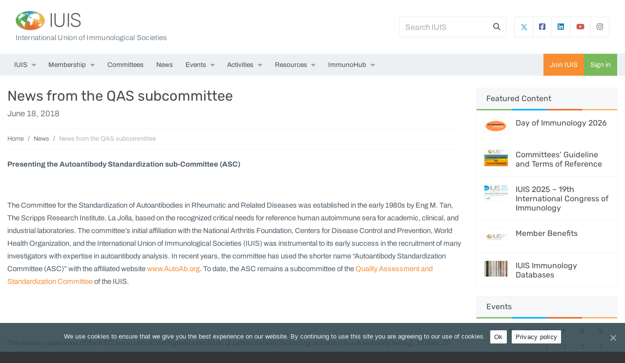

--- FILE ---
content_type: text/html; charset=UTF-8
request_url: https://iuis.org/news/news-from-the-qas-subcommittee/
body_size: 17604
content:

<!doctype html>

<html >

	<head>
		<meta charset="utf-8">
		<meta http-equiv="x-ua-compatible" content="ie=edge">
		<meta name="viewport" content="width=device-width, initial-scale=1, shrink-to-fit=no">
		<title>News from the QAS subcommittee &raquo; IUIS</title>

<meta name="description" content="Presenting the Autoantibody Standardization sub-Committee (ASC) The Committee for the Standardization of Autoantibodies in Rheumatic and Related Diseases was&#8230;" />
<meta property="og:image" content="https://iuis.org/app/uploads/2018/06/chan-min-708eb3f8.jpg" />
<meta property="og:locale" content="en_US" />
<meta property="og:type" content="article" />
<meta property="og:title" content="News from the QAS subcommittee &raquo; IUIS" />
<meta property="og:description" content="Presenting the Autoantibody Standardization sub-Committee (ASC) The Committee for the Standardization of Autoantibodies in Rheumatic and Related Diseases was established in the early 1980s by Eng M." />
<meta property="og:url" content="https://iuis.org/news/news-from-the-qas-subcommittee/" />
<meta property="og:site_name" content="IUIS" />
<meta property="og:updated_time" content="2019-09-06" />
<meta property="article:published_time" content="2018-06-18" />
<meta property="article:modified_time" content="2019-09-06" />
<meta name="twitter:card" content="summary_large_image" />
<meta name="twitter:title" content="News from the QAS subcommittee &raquo; IUIS" />
<meta name="twitter:description" content="Presenting the Autoantibody Standardization sub-Committee (ASC) The Committee for the Standardization of Autoantibodies in Rheumatic and Related Diseases was established in the early 1980s by Eng M." />
<meta name="twitter:image" content="https://iuis.org/app/uploads/2018/06/chan-min-708eb3f8.jpg" />
<link rel="canonical" href="https://iuis.org/news/news-from-the-qas-subcommittee/" />
<script type="application/ld+json">{"@context":"https://schema.org","@type":"BreadcrumbList","itemListElement":[{"@type":"ListItem","position":1,"item":{"@id":"https://iuis.org/","name":"IUIS"}},{"@type":"ListItem","position":2,"item":{"@id":"https://iuis.org/news/category/uncategorized/","name":"Uncategorized"}},{"@type":"ListItem","position":3,"item":{"@id":"https://iuis.org/news/news-from-the-qas-subcommittee/","name":"News from the QAS subcommittee"}}]}</script>

<link rel='dns-prefetch' href='//s.w.org' />
		<!-- This site uses the Google Analytics by MonsterInsights plugin v9.2.4 - Using Analytics tracking - https://www.monsterinsights.com/ -->
							<script src="//www.googletagmanager.com/gtag/js?id=G-G730QMBB1X"  data-cfasync="false" data-wpfc-render="false" type="text/javascript" async></script>
			<script data-cfasync="false" data-wpfc-render="false" type="text/javascript">
				var mi_version = '9.2.4';
				var mi_track_user = true;
				var mi_no_track_reason = '';
								var MonsterInsightsDefaultLocations = {"page_location":"https:\/\/iuis.org\/news\/news-from-the-qas-subcommittee\/"};
				if ( typeof MonsterInsightsPrivacyGuardFilter === 'function' ) {
					var MonsterInsightsLocations = (typeof MonsterInsightsExcludeQuery === 'object') ? MonsterInsightsPrivacyGuardFilter( MonsterInsightsExcludeQuery ) : MonsterInsightsPrivacyGuardFilter( MonsterInsightsDefaultLocations );
				} else {
					var MonsterInsightsLocations = (typeof MonsterInsightsExcludeQuery === 'object') ? MonsterInsightsExcludeQuery : MonsterInsightsDefaultLocations;
				}

								var disableStrs = [
										'ga-disable-G-G730QMBB1X',
									];

				/* Function to detect opted out users */
				function __gtagTrackerIsOptedOut() {
					for (var index = 0; index < disableStrs.length; index++) {
						if (document.cookie.indexOf(disableStrs[index] + '=true') > -1) {
							return true;
						}
					}

					return false;
				}

				/* Disable tracking if the opt-out cookie exists. */
				if (__gtagTrackerIsOptedOut()) {
					for (var index = 0; index < disableStrs.length; index++) {
						window[disableStrs[index]] = true;
					}
				}

				/* Opt-out function */
				function __gtagTrackerOptout() {
					for (var index = 0; index < disableStrs.length; index++) {
						document.cookie = disableStrs[index] + '=true; expires=Thu, 31 Dec 2099 23:59:59 UTC; path=/';
						window[disableStrs[index]] = true;
					}
				}

				if ('undefined' === typeof gaOptout) {
					function gaOptout() {
						__gtagTrackerOptout();
					}
				}
								window.dataLayer = window.dataLayer || [];

				window.MonsterInsightsDualTracker = {
					helpers: {},
					trackers: {},
				};
				if (mi_track_user) {
					function __gtagDataLayer() {
						dataLayer.push(arguments);
					}

					function __gtagTracker(type, name, parameters) {
						if (!parameters) {
							parameters = {};
						}

						if (parameters.send_to) {
							__gtagDataLayer.apply(null, arguments);
							return;
						}

						if (type === 'event') {
														parameters.send_to = monsterinsights_frontend.v4_id;
							var hookName = name;
							if (typeof parameters['event_category'] !== 'undefined') {
								hookName = parameters['event_category'] + ':' + name;
							}

							if (typeof MonsterInsightsDualTracker.trackers[hookName] !== 'undefined') {
								MonsterInsightsDualTracker.trackers[hookName](parameters);
							} else {
								__gtagDataLayer('event', name, parameters);
							}
							
						} else {
							__gtagDataLayer.apply(null, arguments);
						}
					}

					__gtagTracker('js', new Date());
					__gtagTracker('set', {
						'developer_id.dZGIzZG': true,
											});
					if ( MonsterInsightsLocations.page_location ) {
						__gtagTracker('set', MonsterInsightsLocations);
					}
										__gtagTracker('config', 'G-G730QMBB1X', {"forceSSL":"true","anonymize_ip":"true","link_attribution":"true"} );
															window.gtag = __gtagTracker;										(function () {
						/* https://developers.google.com/analytics/devguides/collection/analyticsjs/ */
						/* ga and __gaTracker compatibility shim. */
						var noopfn = function () {
							return null;
						};
						var newtracker = function () {
							return new Tracker();
						};
						var Tracker = function () {
							return null;
						};
						var p = Tracker.prototype;
						p.get = noopfn;
						p.set = noopfn;
						p.send = function () {
							var args = Array.prototype.slice.call(arguments);
							args.unshift('send');
							__gaTracker.apply(null, args);
						};
						var __gaTracker = function () {
							var len = arguments.length;
							if (len === 0) {
								return;
							}
							var f = arguments[len - 1];
							if (typeof f !== 'object' || f === null || typeof f.hitCallback !== 'function') {
								if ('send' === arguments[0]) {
									var hitConverted, hitObject = false, action;
									if ('event' === arguments[1]) {
										if ('undefined' !== typeof arguments[3]) {
											hitObject = {
												'eventAction': arguments[3],
												'eventCategory': arguments[2],
												'eventLabel': arguments[4],
												'value': arguments[5] ? arguments[5] : 1,
											}
										}
									}
									if ('pageview' === arguments[1]) {
										if ('undefined' !== typeof arguments[2]) {
											hitObject = {
												'eventAction': 'page_view',
												'page_path': arguments[2],
											}
										}
									}
									if (typeof arguments[2] === 'object') {
										hitObject = arguments[2];
									}
									if (typeof arguments[5] === 'object') {
										Object.assign(hitObject, arguments[5]);
									}
									if ('undefined' !== typeof arguments[1].hitType) {
										hitObject = arguments[1];
										if ('pageview' === hitObject.hitType) {
											hitObject.eventAction = 'page_view';
										}
									}
									if (hitObject) {
										action = 'timing' === arguments[1].hitType ? 'timing_complete' : hitObject.eventAction;
										hitConverted = mapArgs(hitObject);
										__gtagTracker('event', action, hitConverted);
									}
								}
								return;
							}

							function mapArgs(args) {
								var arg, hit = {};
								var gaMap = {
									'eventCategory': 'event_category',
									'eventAction': 'event_action',
									'eventLabel': 'event_label',
									'eventValue': 'event_value',
									'nonInteraction': 'non_interaction',
									'timingCategory': 'event_category',
									'timingVar': 'name',
									'timingValue': 'value',
									'timingLabel': 'event_label',
									'page': 'page_path',
									'location': 'page_location',
									'title': 'page_title',
									'referrer' : 'page_referrer',
								};
								for (arg in args) {
																		if (!(!args.hasOwnProperty(arg) || !gaMap.hasOwnProperty(arg))) {
										hit[gaMap[arg]] = args[arg];
									} else {
										hit[arg] = args[arg];
									}
								}
								return hit;
							}

							try {
								f.hitCallback();
							} catch (ex) {
							}
						};
						__gaTracker.create = newtracker;
						__gaTracker.getByName = newtracker;
						__gaTracker.getAll = function () {
							return [];
						};
						__gaTracker.remove = noopfn;
						__gaTracker.loaded = true;
						window['__gaTracker'] = __gaTracker;
					})();
									} else {
										console.log("");
					(function () {
						function __gtagTracker() {
							return null;
						}

						window['__gtagTracker'] = __gtagTracker;
						window['gtag'] = __gtagTracker;
					})();
									}
			</script>
				<!-- / Google Analytics by MonsterInsights -->
		<link rel='stylesheet' id='eo-leaflet.js-css'  href='https://iuis.org/app/plugins/event-organiser/lib/leaflet/leaflet.min.css?ver=1.4.0' type='text/css' media='all' />
<style id='eo-leaflet.js-inline-css' type='text/css'>
.leaflet-popup-close-button{box-shadow:none!important;}
</style>
<link rel='stylesheet' id='eo_front-css'  href='https://iuis.org/app/plugins/event-organiser/css/eventorganiser-front-end.min.css?ver=3.12.0' type='text/css' media='all' />
<link rel='stylesheet' id='eo_calendar-style-css'  href='https://iuis.org/app/plugins/event-organiser/css/fullcalendar.min.css?ver=3.12.0' type='text/css' media='all' />
<link rel='stylesheet' id='wp-block-library-css'  href='https://iuis.org/wp/wp-includes/css/dist/block-library/style.min.css?ver=5.9.3' type='text/css' media='all' />
<style id='wp-block-library-theme-inline-css' type='text/css'>
.wp-block-audio figcaption{color:#555;font-size:13px;text-align:center}.is-dark-theme .wp-block-audio figcaption{color:hsla(0,0%,100%,.65)}.wp-block-code>code{font-family:Menlo,Consolas,monaco,monospace;color:#1e1e1e;padding:.8em 1em;border:1px solid #ddd;border-radius:4px}.wp-block-embed figcaption{color:#555;font-size:13px;text-align:center}.is-dark-theme .wp-block-embed figcaption{color:hsla(0,0%,100%,.65)}.blocks-gallery-caption{color:#555;font-size:13px;text-align:center}.is-dark-theme .blocks-gallery-caption{color:hsla(0,0%,100%,.65)}.wp-block-image figcaption{color:#555;font-size:13px;text-align:center}.is-dark-theme .wp-block-image figcaption{color:hsla(0,0%,100%,.65)}.wp-block-pullquote{border-top:4px solid;border-bottom:4px solid;margin-bottom:1.75em;color:currentColor}.wp-block-pullquote__citation,.wp-block-pullquote cite,.wp-block-pullquote footer{color:currentColor;text-transform:uppercase;font-size:.8125em;font-style:normal}.wp-block-quote{border-left:.25em solid;margin:0 0 1.75em;padding-left:1em}.wp-block-quote cite,.wp-block-quote footer{color:currentColor;font-size:.8125em;position:relative;font-style:normal}.wp-block-quote.has-text-align-right{border-left:none;border-right:.25em solid;padding-left:0;padding-right:1em}.wp-block-quote.has-text-align-center{border:none;padding-left:0}.wp-block-quote.is-large,.wp-block-quote.is-style-large,.wp-block-quote.is-style-plain{border:none}.wp-block-search .wp-block-search__label{font-weight:700}.wp-block-group:where(.has-background){padding:1.25em 2.375em}.wp-block-separator{border:none;border-bottom:2px solid;margin-left:auto;margin-right:auto;opacity:.4}.wp-block-separator:not(.is-style-wide):not(.is-style-dots){width:100px}.wp-block-separator.has-background:not(.is-style-dots){border-bottom:none;height:1px}.wp-block-separator.has-background:not(.is-style-wide):not(.is-style-dots){height:2px}.wp-block-table thead{border-bottom:3px solid}.wp-block-table tfoot{border-top:3px solid}.wp-block-table td,.wp-block-table th{padding:.5em;border:1px solid;word-break:normal}.wp-block-table figcaption{color:#555;font-size:13px;text-align:center}.is-dark-theme .wp-block-table figcaption{color:hsla(0,0%,100%,.65)}.wp-block-video figcaption{color:#555;font-size:13px;text-align:center}.is-dark-theme .wp-block-video figcaption{color:hsla(0,0%,100%,.65)}.wp-block-template-part.has-background{padding:1.25em 2.375em;margin-top:0;margin-bottom:0}
</style>
<style id='global-styles-inline-css' type='text/css'>
body{--wp--preset--color--black: #000000;--wp--preset--color--cyan-bluish-gray: #abb8c3;--wp--preset--color--white: #ffffff;--wp--preset--color--pale-pink: #f78da7;--wp--preset--color--vivid-red: #cf2e2e;--wp--preset--color--luminous-vivid-orange: #ff6900;--wp--preset--color--luminous-vivid-amber: #fcb900;--wp--preset--color--light-green-cyan: #7bdcb5;--wp--preset--color--vivid-green-cyan: #00d084;--wp--preset--color--pale-cyan-blue: #8ed1fc;--wp--preset--color--vivid-cyan-blue: #0693e3;--wp--preset--color--vivid-purple: #9b51e0;--wp--preset--color--brand-one: #f78e32;--wp--preset--color--brand-two: #78b95b;--wp--preset--color--brand-three: #03a4e9;--wp--preset--color--brand-four: #ed6825;--wp--preset--color--brand-five: #fbba00;--wp--preset--color--green: #68b678;--wp--preset--color--red: #e2574d;--wp--preset--color--dark: #1a1a1a;--wp--preset--color--meta: #71777e;--wp--preset--color--light: #fafafa;--wp--preset--gradient--vivid-cyan-blue-to-vivid-purple: linear-gradient(135deg,rgba(6,147,227,1) 0%,rgb(155,81,224) 100%);--wp--preset--gradient--light-green-cyan-to-vivid-green-cyan: linear-gradient(135deg,rgb(122,220,180) 0%,rgb(0,208,130) 100%);--wp--preset--gradient--luminous-vivid-amber-to-luminous-vivid-orange: linear-gradient(135deg,rgba(252,185,0,1) 0%,rgba(255,105,0,1) 100%);--wp--preset--gradient--luminous-vivid-orange-to-vivid-red: linear-gradient(135deg,rgba(255,105,0,1) 0%,rgb(207,46,46) 100%);--wp--preset--gradient--very-light-gray-to-cyan-bluish-gray: linear-gradient(135deg,rgb(238,238,238) 0%,rgb(169,184,195) 100%);--wp--preset--gradient--cool-to-warm-spectrum: linear-gradient(135deg,rgb(74,234,220) 0%,rgb(151,120,209) 20%,rgb(207,42,186) 40%,rgb(238,44,130) 60%,rgb(251,105,98) 80%,rgb(254,248,76) 100%);--wp--preset--gradient--blush-light-purple: linear-gradient(135deg,rgb(255,206,236) 0%,rgb(152,150,240) 100%);--wp--preset--gradient--blush-bordeaux: linear-gradient(135deg,rgb(254,205,165) 0%,rgb(254,45,45) 50%,rgb(107,0,62) 100%);--wp--preset--gradient--luminous-dusk: linear-gradient(135deg,rgb(255,203,112) 0%,rgb(199,81,192) 50%,rgb(65,88,208) 100%);--wp--preset--gradient--pale-ocean: linear-gradient(135deg,rgb(255,245,203) 0%,rgb(182,227,212) 50%,rgb(51,167,181) 100%);--wp--preset--gradient--electric-grass: linear-gradient(135deg,rgb(202,248,128) 0%,rgb(113,206,126) 100%);--wp--preset--gradient--midnight: linear-gradient(135deg,rgb(2,3,129) 0%,rgb(40,116,252) 100%);--wp--preset--duotone--dark-grayscale: url('#wp-duotone-dark-grayscale');--wp--preset--duotone--grayscale: url('#wp-duotone-grayscale');--wp--preset--duotone--purple-yellow: url('#wp-duotone-purple-yellow');--wp--preset--duotone--blue-red: url('#wp-duotone-blue-red');--wp--preset--duotone--midnight: url('#wp-duotone-midnight');--wp--preset--duotone--magenta-yellow: url('#wp-duotone-magenta-yellow');--wp--preset--duotone--purple-green: url('#wp-duotone-purple-green');--wp--preset--duotone--blue-orange: url('#wp-duotone-blue-orange');--wp--preset--font-size--small: 12px;--wp--preset--font-size--medium: 20px;--wp--preset--font-size--large: 21px;--wp--preset--font-size--x-large: 42px;--wp--preset--font-size--normal: 16px;}.has-black-color{color: var(--wp--preset--color--black) !important;}.has-cyan-bluish-gray-color{color: var(--wp--preset--color--cyan-bluish-gray) !important;}.has-white-color{color: var(--wp--preset--color--white) !important;}.has-pale-pink-color{color: var(--wp--preset--color--pale-pink) !important;}.has-vivid-red-color{color: var(--wp--preset--color--vivid-red) !important;}.has-luminous-vivid-orange-color{color: var(--wp--preset--color--luminous-vivid-orange) !important;}.has-luminous-vivid-amber-color{color: var(--wp--preset--color--luminous-vivid-amber) !important;}.has-light-green-cyan-color{color: var(--wp--preset--color--light-green-cyan) !important;}.has-vivid-green-cyan-color{color: var(--wp--preset--color--vivid-green-cyan) !important;}.has-pale-cyan-blue-color{color: var(--wp--preset--color--pale-cyan-blue) !important;}.has-vivid-cyan-blue-color{color: var(--wp--preset--color--vivid-cyan-blue) !important;}.has-vivid-purple-color{color: var(--wp--preset--color--vivid-purple) !important;}.has-black-background-color{background-color: var(--wp--preset--color--black) !important;}.has-cyan-bluish-gray-background-color{background-color: var(--wp--preset--color--cyan-bluish-gray) !important;}.has-white-background-color{background-color: var(--wp--preset--color--white) !important;}.has-pale-pink-background-color{background-color: var(--wp--preset--color--pale-pink) !important;}.has-vivid-red-background-color{background-color: var(--wp--preset--color--vivid-red) !important;}.has-luminous-vivid-orange-background-color{background-color: var(--wp--preset--color--luminous-vivid-orange) !important;}.has-luminous-vivid-amber-background-color{background-color: var(--wp--preset--color--luminous-vivid-amber) !important;}.has-light-green-cyan-background-color{background-color: var(--wp--preset--color--light-green-cyan) !important;}.has-vivid-green-cyan-background-color{background-color: var(--wp--preset--color--vivid-green-cyan) !important;}.has-pale-cyan-blue-background-color{background-color: var(--wp--preset--color--pale-cyan-blue) !important;}.has-vivid-cyan-blue-background-color{background-color: var(--wp--preset--color--vivid-cyan-blue) !important;}.has-vivid-purple-background-color{background-color: var(--wp--preset--color--vivid-purple) !important;}.has-black-border-color{border-color: var(--wp--preset--color--black) !important;}.has-cyan-bluish-gray-border-color{border-color: var(--wp--preset--color--cyan-bluish-gray) !important;}.has-white-border-color{border-color: var(--wp--preset--color--white) !important;}.has-pale-pink-border-color{border-color: var(--wp--preset--color--pale-pink) !important;}.has-vivid-red-border-color{border-color: var(--wp--preset--color--vivid-red) !important;}.has-luminous-vivid-orange-border-color{border-color: var(--wp--preset--color--luminous-vivid-orange) !important;}.has-luminous-vivid-amber-border-color{border-color: var(--wp--preset--color--luminous-vivid-amber) !important;}.has-light-green-cyan-border-color{border-color: var(--wp--preset--color--light-green-cyan) !important;}.has-vivid-green-cyan-border-color{border-color: var(--wp--preset--color--vivid-green-cyan) !important;}.has-pale-cyan-blue-border-color{border-color: var(--wp--preset--color--pale-cyan-blue) !important;}.has-vivid-cyan-blue-border-color{border-color: var(--wp--preset--color--vivid-cyan-blue) !important;}.has-vivid-purple-border-color{border-color: var(--wp--preset--color--vivid-purple) !important;}.has-vivid-cyan-blue-to-vivid-purple-gradient-background{background: var(--wp--preset--gradient--vivid-cyan-blue-to-vivid-purple) !important;}.has-light-green-cyan-to-vivid-green-cyan-gradient-background{background: var(--wp--preset--gradient--light-green-cyan-to-vivid-green-cyan) !important;}.has-luminous-vivid-amber-to-luminous-vivid-orange-gradient-background{background: var(--wp--preset--gradient--luminous-vivid-amber-to-luminous-vivid-orange) !important;}.has-luminous-vivid-orange-to-vivid-red-gradient-background{background: var(--wp--preset--gradient--luminous-vivid-orange-to-vivid-red) !important;}.has-very-light-gray-to-cyan-bluish-gray-gradient-background{background: var(--wp--preset--gradient--very-light-gray-to-cyan-bluish-gray) !important;}.has-cool-to-warm-spectrum-gradient-background{background: var(--wp--preset--gradient--cool-to-warm-spectrum) !important;}.has-blush-light-purple-gradient-background{background: var(--wp--preset--gradient--blush-light-purple) !important;}.has-blush-bordeaux-gradient-background{background: var(--wp--preset--gradient--blush-bordeaux) !important;}.has-luminous-dusk-gradient-background{background: var(--wp--preset--gradient--luminous-dusk) !important;}.has-pale-ocean-gradient-background{background: var(--wp--preset--gradient--pale-ocean) !important;}.has-electric-grass-gradient-background{background: var(--wp--preset--gradient--electric-grass) !important;}.has-midnight-gradient-background{background: var(--wp--preset--gradient--midnight) !important;}.has-small-font-size{font-size: var(--wp--preset--font-size--small) !important;}.has-medium-font-size{font-size: var(--wp--preset--font-size--medium) !important;}.has-large-font-size{font-size: var(--wp--preset--font-size--large) !important;}.has-x-large-font-size{font-size: var(--wp--preset--font-size--x-large) !important;}
</style>
<link rel='stylesheet' id='iuis-core-css-css'  href='https://iuis.org/app/mu-plugins/iuis-core/resources/assets/dist/styles/plugin-e0fb4527a4.css?ver=5.9.3' type='text/css' media='all' />
<link rel='stylesheet' id='cookie-notice-front-css'  href='https://iuis.org/app/plugins/cookie-notice/css/front.min.css?ver=5.9.3' type='text/css' media='all' />
<link rel='stylesheet' id='wp-plugin-core-frontend-css-css'  href='https://iuis.org/app/mu-plugins/wp-plugin-core/assets/dist/styles/frontend-e0827a0bb3.css?ver=5.9.3' type='text/css' media='all' />
<link rel='stylesheet' id='fresh-theme-css-css'  href='https://iuis.org/app/themes/iuis-theme/assets/dist/styles/theme-b8941aeb7f.css' type='text/css' media='all' />
<script type='text/javascript' src='https://iuis.org/app/plugins/google-analytics-for-wordpress/assets/js/frontend-gtag.min.js?ver=9.2.4' id='monsterinsights-frontend-script-js'></script>
<script data-cfasync="false" data-wpfc-render="false" type="text/javascript" id='monsterinsights-frontend-script-js-extra'>/* <![CDATA[ */
var monsterinsights_frontend = {"js_events_tracking":"true","download_extensions":"doc,pdf,ppt,zip,xls,docx,pptx,xlsx","inbound_paths":"[{\"path\":\"\\\/go\\\/\",\"label\":\"affiliate\"},{\"path\":\"\\\/recommend\\\/\",\"label\":\"affiliate\"}]","home_url":"https:\/\/iuis.org","hash_tracking":"false","v4_id":"G-G730QMBB1X"};/* ]]> */
</script>
<script type='text/javascript' src='https://iuis.org/wp/wp-includes/js/jquery/jquery.min.js?ver=3.6.0' id='jquery-core-js'></script>
<script type='text/javascript' src='https://iuis.org/wp/wp-includes/js/jquery/jquery-migrate.min.js?ver=3.3.2' id='jquery-migrate-js'></script>
<script type='text/javascript' id='iuis-core-js-js-extra'>
/* <![CDATA[ */
var IUISCoreSettings = {"root":"https:\/\/iuis.org\/wp-json\/","nonce":"172ab76d00"};
/* ]]> */
</script>
<script type='text/javascript' src='https://iuis.org/app/mu-plugins/iuis-core/resources/assets/dist/scripts/plugin-4e25b65777.js?ver=5.9.3' id='iuis-core-js-js'></script>
<script type='text/javascript' src='https://iuis.org/app/mu-plugins/wp-plugin-core/assets/dist/scripts/frontend-837121b341.js?ver=5.9.3' id='wp-plugin-core-frontend-js-js'></script>
<script type='text/javascript' id='wp-plugin-core-frontend-js-js-after'>
if (typeof(window.WpPluginCoreHelper) !== 'undefined') {console.error('wp-plugin-core: The plugin\'s helper script could not be initialised because the WpPluginCoreHelper variable is already defined.');} else {window.WpPluginCoreHelper = new WpPluginCore.plugin({name: 'wp-plugin-core',rest_url: 'https://iuis.org/wp-json/',rest_nonce: '172ab76d00',});}
if (typeof(window.IUISCore) !== 'undefined') {console.error('wp-plugin-core: The plugin\'s helper script could not be initialised because the IUISCore variable is already defined.');} else {window.IUISCore = new WpPluginCore.plugin({name: 'iuis-core',rest_url: 'https://iuis.org/wp-json/iuis-core/v1/',rest_nonce: '172ab76d00',});}
</script>
<link rel="https://api.w.org/" href="https://iuis.org/wp-json/" /><link rel="alternate" type="application/json" href="https://iuis.org/wp-json/wp/v2/posts/1169" /><link rel="alternate" type="application/json+oembed" href="https://iuis.org/wp-json/oembed/1.0/embed?url=https%3A%2F%2Fiuis.org%2Fnews%2Fnews-from-the-qas-subcommittee%2F" />
<link rel="alternate" type="text/xml+oembed" href="https://iuis.org/wp-json/oembed/1.0/embed?url=https%3A%2F%2Fiuis.org%2Fnews%2Fnews-from-the-qas-subcommittee%2F&#038;format=xml" />
<script type="text/javascript">var ajax_login = {"ajaxurl":"https:\/\/iuis.org\/wp\/wp-admin\/admin-ajax.php","is_ssl":1,"force_ssl_admin":1,"redirect_to":"\/news\/news-from-the-qas-subcommittee\/","i18n_username_required":"Please enter your email or username","i18n_password_required":"Please enter your password"};</script><link rel="icon" href="https://wp-iuis.s3.eu-west-1.amazonaws.com/app/uploads/2019/09/06125023/cropped-icon-150x150.png" sizes="32x32" />
<link rel="icon" href="https://wp-iuis.s3.eu-west-1.amazonaws.com/app/uploads/2019/09/06125023/cropped-icon-300x300.png" sizes="192x192" />
<link rel="apple-touch-icon" href="https://wp-iuis.s3.eu-west-1.amazonaws.com/app/uploads/2019/09/06125023/cropped-icon-300x300.png" />
<meta name="msapplication-TileImage" content="https://wp-iuis.s3.eu-west-1.amazonaws.com/app/uploads/2019/09/06125023/cropped-icon-300x300.png" />
<script>function setREVStartSize(e){
			//window.requestAnimationFrame(function() {
				window.RSIW = window.RSIW===undefined ? window.innerWidth : window.RSIW;
				window.RSIH = window.RSIH===undefined ? window.innerHeight : window.RSIH;
				try {
					var pw = document.getElementById(e.c).parentNode.offsetWidth,
						newh;
					pw = pw===0 || isNaN(pw) || (e.l=="fullwidth" || e.layout=="fullwidth") ? window.RSIW : pw;
					e.tabw = e.tabw===undefined ? 0 : parseInt(e.tabw);
					e.thumbw = e.thumbw===undefined ? 0 : parseInt(e.thumbw);
					e.tabh = e.tabh===undefined ? 0 : parseInt(e.tabh);
					e.thumbh = e.thumbh===undefined ? 0 : parseInt(e.thumbh);
					e.tabhide = e.tabhide===undefined ? 0 : parseInt(e.tabhide);
					e.thumbhide = e.thumbhide===undefined ? 0 : parseInt(e.thumbhide);
					e.mh = e.mh===undefined || e.mh=="" || e.mh==="auto" ? 0 : parseInt(e.mh,0);
					if(e.layout==="fullscreen" || e.l==="fullscreen")
						newh = Math.max(e.mh,window.RSIH);
					else{
						e.gw = Array.isArray(e.gw) ? e.gw : [e.gw];
						for (var i in e.rl) if (e.gw[i]===undefined || e.gw[i]===0) e.gw[i] = e.gw[i-1];
						e.gh = e.el===undefined || e.el==="" || (Array.isArray(e.el) && e.el.length==0)? e.gh : e.el;
						e.gh = Array.isArray(e.gh) ? e.gh : [e.gh];
						for (var i in e.rl) if (e.gh[i]===undefined || e.gh[i]===0) e.gh[i] = e.gh[i-1];
											
						var nl = new Array(e.rl.length),
							ix = 0,
							sl;
						e.tabw = e.tabhide>=pw ? 0 : e.tabw;
						e.thumbw = e.thumbhide>=pw ? 0 : e.thumbw;
						e.tabh = e.tabhide>=pw ? 0 : e.tabh;
						e.thumbh = e.thumbhide>=pw ? 0 : e.thumbh;
						for (var i in e.rl) nl[i] = e.rl[i]<window.RSIW ? 0 : e.rl[i];
						sl = nl[0];
						for (var i in nl) if (sl>nl[i] && nl[i]>0) { sl = nl[i]; ix=i;}
						var m = pw>(e.gw[ix]+e.tabw+e.thumbw) ? 1 : (pw-(e.tabw+e.thumbw)) / (e.gw[ix]);
						newh =  (e.gh[ix] * m) + (e.tabh + e.thumbh);
					}
					var el = document.getElementById(e.c);
					if (el!==null && el) el.style.height = newh+"px";
					el = document.getElementById(e.c+"_wrapper");
					if (el!==null && el) {
						el.style.height = newh+"px";
						el.style.display = "block";
					}
				} catch(e){
					console.log("Failure at Presize of Slider:" + e)
				}
			//});
		  };</script>
<style>#wp-link-wrap { height: 240px !important; } #wp-link-wrap #wplink-link-existing-content, #wp-link-wrap .link-search-wrapper, #wp-link-wrap #search-results, #wp-link-wrap #most-recent-results, #wp-link-wrap #search-panel { display: none !important; }</style>	</head>		  

	<body class="post-template-default single single-post postid-1169 single-format-standard wp-embed-responsive no-js cookies-not-set sidebar-primary">

		<script type="text/javascript">document.body.className = document.body.className.replace('no-js','js');</script>

		
		<div class="bg-white">

			
<header>

    <!-- BANNER -->
    <nav class="navbar navbar-light" id="fresh-banner">
        <div class="container p-0 px-lg-3">

            
            <!-- HEADING -->
            <span class="mr-auto fresh-banner-logo-text">
                <div class="d-flex align-items-center">
                    <!-- LOGO -->
                    <a class="navbar-brand fresh-banner-logo" href="https://iuis.org/">
                        <img class="fresh-banner-logo-img" src="https://iuis.org/app/themes/iuis-theme/assets/dist/img/logo/header-b79da4177b.png" alt="IUIS">
                    </a>
                    <h1><a href="https://iuis.org/">IUIS</a></h1>
                </div>
                <div class="fresh-banner-logo-desc d-none d-lg-block pt-1">International Union of Immunological Societies</div>            </span>
            

            <div id="fresh-banner-search-form-container">
                
<form role="search" method="get" class="fresh-search-form" action="https://iuis.org/" id="fresh_search_c95f5c3579">

    <input autocomplete="off" placeholder="Search IUIS" class="form-control mr-sm-2" type="text" value="" name="s" id="s" />
    
    <input class="d-none searchsubmit" type="submit" value="Search" />

    <i class="fas fa-search trigger-fresh-search-form"></i>

</form>
            </div>

                            <div id="fresh-banner-social-container" class="ml-3 d-none d-md-block">
                    <div class="btn-group">
                                                    <a target="_blank" href="https://twitter.com/iuis_online/" class="btn btn-link fresh-btn-twitter">
                                <svg style="margin-top:-2px; margin-right:-2px;" width="15px" height="15px" xmlns="http://www.w3.org/2000/svg" viewBox="0 0 512 512"><!--!Font Awesome Free 6.5.1 by @fontawesome - https://fontawesome.com License - https://fontawesome.com/license/free Copyright 2024 Fonticons, Inc.--><path fill="#47b1df" d="M389.2 48h70.6L305.6 224.2 487 464H345L233.7 318.6 106.5 464H35.8L200.7 275.5 26.8 48H172.4L272.9 180.9 389.2 48zM364.4 421.8h39.1L151.1 88h-42L364.4 421.8z"/></svg>
                            </a>
                                                                            <a target="_blank" href="https://www.facebook.com/IUISorg/" class="btn btn-link fresh-btn-facebook"><i class="icon fab fa-facebook-square"></i></a>
                                                                            <a target="_blank" href="https://gh.linkedin.com/company/iuis/" class="btn btn-link fresh-btn-linkedin"><i class="icon fab fa-linkedin"></i></a>
                                                                            <a target="_blank" href="https://www.youtube.com/channel/UCnwnazQjXPrPU6Bl2F6mECQ/" class="btn btn-link fresh-btn-youtube"><i class="icon fab fa-youtube"></i></a>
                                                                            <a target="_blank" href="https://www.instagram.com/iuis_online/" class="btn btn-link fresh-btn-instagram"><i class="icon fa-brands fa-instagram"></i></a>
                                            </div>
                </div>
            
        </div>
    </nav>

    <!-- NAVBAR -->
    <nav class="navbar navbar-expand-xl p-0" id="fresh-navbar" role="navigation">
        <div class="container p-0 px-lg-3">

            <!-- NAV MOBILE TOGGLE -->
            <button class="navbar-toggler collapsed" type="button" data-toggle="collapse" data-target=".navbar-collapse" aria-controls="fresh-primary-nav" aria-expanded="false" aria-label="Toggle navigation"><span class="navbar-toggler-icon"></span></button>

            <!-- NAV RIGHT (.order-md-last)-->
            <ul class="nav fresh-side-nav order-xl-last flex-shrink-0">

                <li class="nav-item nav-item-brand-one"><a class="nav-link" href="https://iuis.org/join/">Join IUIS</a></li>            
                                
                                            <li class="nav-item nav-item-brand-two"><a class="nav-link" data-toggle="modal" data-target="#login-modal" href="https://iuis.org/login/">Sign in</a></li>
                    
                            </ul>

            <!-- MAIN NAV -->
            <div class="collapse navbar-collapse">
                                    
                    <ul id="menu-primary-navigation" class="nav navbar-nav"><li itemscope="itemscope" itemtype="https://www.schema.org/SiteNavigationElement" id="menu-item-125" class="menu-item menu-item-type-custom menu-item-object-custom menu-item-has-children dropdown menu-item-125 nav-item"><a title="IUIS" href="#" data-toggle="dropdown" aria-haspopup="true" aria-expanded="false" class="dropdown-toggle nav-link" id="menu-item-dropdown-125">IUIS</a>
<ul class="dropdown-menu" aria-labelledby="menu-item-dropdown-125" role="menu">
	<li itemscope="itemscope" itemtype="https://www.schema.org/SiteNavigationElement" id="menu-item-16" class="menu-item menu-item-type-post_type menu-item-object-page menu-item-16 nav-item"><a title="About IUIS" href="https://iuis.org/about/" class="dropdown-item">About IUIS</a></li>
	<li itemscope="itemscope" itemtype="https://www.schema.org/SiteNavigationElement" id="menu-item-9071" class="menu-item menu-item-type-post_type menu-item-object-page menu-item-9071 nav-item"><a title="Leadership" href="https://iuis.org/about/who-we-are/leadership/" class="dropdown-item">Leadership</a></li>
	<li itemscope="itemscope" itemtype="https://www.schema.org/SiteNavigationElement" id="menu-item-179" class="menu-item menu-item-type-post_type menu-item-object-page menu-item-179 nav-item"><a title="IUIS Newsletter" href="https://iuis.org/about/newsletter/" class="dropdown-item">IUIS Newsletter</a></li>
	<li itemscope="itemscope" itemtype="https://www.schema.org/SiteNavigationElement" id="menu-item-131" class="menu-item menu-item-type-post_type menu-item-object-page menu-item-131 nav-item"><a title="Corporate Partnerships" href="https://iuis.org/corporate-sponsors/" class="dropdown-item">Corporate Partnerships</a></li>
	<li itemscope="itemscope" itemtype="https://www.schema.org/SiteNavigationElement" id="menu-item-132" class="menu-item menu-item-type-post_type menu-item-object-page menu-item-132 nav-item"><a title="Global Relationships" href="https://iuis.org/global-relationships/" class="dropdown-item">Global Relationships</a></li>
	<li itemscope="itemscope" itemtype="https://www.schema.org/SiteNavigationElement" id="menu-item-141" class="menu-item menu-item-type-post_type menu-item-object-page menu-item-141 nav-item"><a title="Contact Us" href="https://iuis.org/about/contact-us/" class="dropdown-item">Contact Us</a></li>
</ul>
</li>
<li itemscope="itemscope" itemtype="https://www.schema.org/SiteNavigationElement" id="menu-item-160" class="menu-item menu-item-type-custom menu-item-object-custom menu-item-has-children dropdown menu-item-160 nav-item"><a title="Membership" href="#" data-toggle="dropdown" aria-haspopup="true" aria-expanded="false" class="dropdown-toggle nav-link" id="menu-item-dropdown-160">Membership</a>
<ul class="dropdown-menu" aria-labelledby="menu-item-dropdown-160" role="menu">
	<li itemscope="itemscope" itemtype="https://www.schema.org/SiteNavigationElement" id="menu-item-159" class="menu-item menu-item-type-post_type menu-item-object-page menu-item-159 nav-item"><a title="Our Members" href="https://iuis.org/our-members/" class="dropdown-item">Our Members</a></li>
	<li itemscope="itemscope" itemtype="https://www.schema.org/SiteNavigationElement" id="menu-item-194" class="menu-item menu-item-type-post_type menu-item-object-page menu-item-194 nav-item"><a title="Member Benefits" href="https://iuis.org/member-benefits/" class="dropdown-item">Member Benefits</a></li>
	<li itemscope="itemscope" itemtype="https://www.schema.org/SiteNavigationElement" id="menu-item-163" class="menu-item menu-item-type-post_type menu-item-object-page menu-item-163 nav-item"><a title="Become A Member" href="https://iuis.org/become-a-member/" class="dropdown-item">Become A Member</a></li>
</ul>
</li>
<li itemscope="itemscope" itemtype="https://www.schema.org/SiteNavigationElement" id="menu-item-587" class="menu-item menu-item-type-post_type_archive menu-item-object-committee menu-item-587 nav-item"><a title="Committees" href="https://iuis.org/committees/" class="nav-link">Committees</a></li>
<li itemscope="itemscope" itemtype="https://www.schema.org/SiteNavigationElement" id="menu-item-11" class="menu-item menu-item-type-post_type menu-item-object-page current_page_parent menu-item-11 nav-item"><a title="News" href="https://iuis.org/news/" class="nav-link">News</a></li>
<li itemscope="itemscope" itemtype="https://www.schema.org/SiteNavigationElement" id="menu-item-196" class="menu-item menu-item-type-post_type_archive menu-item-object-event menu-item-has-children dropdown menu-item-196 nav-item"><a title="Events" href="#" data-toggle="dropdown" aria-haspopup="true" aria-expanded="false" class="dropdown-toggle nav-link" id="menu-item-dropdown-196">Events</a>
<ul class="dropdown-menu" aria-labelledby="menu-item-dropdown-196" role="menu">
	<li itemscope="itemscope" itemtype="https://www.schema.org/SiteNavigationElement" id="menu-item-8596" class="menu-item menu-item-type-post_type menu-item-object-page menu-item-8596 nav-item"><a title="IUIS Congresses" href="https://iuis.org/iuis-congresses/" class="dropdown-item">IUIS Congresses</a></li>
	<li itemscope="itemscope" itemtype="https://www.schema.org/SiteNavigationElement" id="menu-item-8629" class="menu-item menu-item-type-post_type_archive menu-item-object-event menu-item-8629 nav-item"><a title="Upcoming Events" href="https://iuis.org/events/" class="dropdown-item">Upcoming Events</a></li>
	<li itemscope="itemscope" itemtype="https://www.schema.org/SiteNavigationElement" id="menu-item-8595" class="menu-item menu-item-type-post_type menu-item-object-page menu-item-8595 nav-item"><a title="Event Calendar" href="https://iuis.org/calendar/" class="dropdown-item">Event Calendar</a></li>
</ul>
</li>
<li itemscope="itemscope" itemtype="https://www.schema.org/SiteNavigationElement" id="menu-item-505" class="menu-item menu-item-type-post_type_archive menu-item-object-activity menu-item-has-children dropdown menu-item-505 nav-item"><a title="Activities" href="#" data-toggle="dropdown" aria-haspopup="true" aria-expanded="false" class="dropdown-toggle nav-link" id="menu-item-dropdown-505">Activities</a>
<ul class="dropdown-menu" aria-labelledby="menu-item-dropdown-505" role="menu">
	<li itemscope="itemscope" itemtype="https://www.schema.org/SiteNavigationElement" id="menu-item-8142" class="menu-item menu-item-type-custom menu-item-object-custom menu-item-8142 nav-item"><a title="Day of Immunology" href="https://iuis.org/day-of-immunology/" class="dropdown-item">Day of Immunology</a></li>
	<li itemscope="itemscope" itemtype="https://www.schema.org/SiteNavigationElement" id="menu-item-9814" class="menu-item menu-item-type-post_type menu-item-object-page menu-item-9814 nav-item"><a title="Excellence in Immunology Award" href="https://iuis.org/committees/gec/iuis-excellence-in-immunology-award-excell/" class="dropdown-item">Excellence in Immunology Award</a></li>
	<li itemscope="itemscope" itemtype="https://www.schema.org/SiteNavigationElement" id="menu-item-10775" class="menu-item menu-item-type-post_type menu-item-object-page menu-item-10775 nav-item"><a title="IUIS Grants" href="https://iuis.org/iuis-2025-travel-grants-program/" class="dropdown-item">IUIS Grants</a></li>
	<li itemscope="itemscope" itemtype="https://www.schema.org/SiteNavigationElement" id="menu-item-8567" class="menu-item menu-item-type-post_type menu-item-object-page menu-item-8567 nav-item"><a title="Junior Community" href="https://iuis.org/committees/early-career-committee-ecc/the-iuis-junior-community/" class="dropdown-item">Junior Community</a></li>
	<li itemscope="itemscope" itemtype="https://www.schema.org/SiteNavigationElement" id="menu-item-8087" class="menu-item menu-item-type-custom menu-item-object-custom menu-item-8087 nav-item"><a title="Courses and Collaborations" href="https://iuis.org/activities/" class="dropdown-item">Courses and Collaborations</a></li>
</ul>
</li>
<li itemscope="itemscope" itemtype="https://www.schema.org/SiteNavigationElement" id="menu-item-177" class="menu-item menu-item-type-custom menu-item-object-custom menu-item-has-children dropdown menu-item-177 nav-item"><a title="Resources" href="#" data-toggle="dropdown" aria-haspopup="true" aria-expanded="false" class="dropdown-toggle nav-link" id="menu-item-dropdown-177">Resources</a>
<ul class="dropdown-menu" aria-labelledby="menu-item-dropdown-177" role="menu">
	<li itemscope="itemscope" itemtype="https://www.schema.org/SiteNavigationElement" id="menu-item-9699" class="menu-item menu-item-type-post_type menu-item-object-page menu-item-9699 nav-item"><a title="IUIS Immunology Databases" href="https://iuis.org/immunology-databases/" class="dropdown-item">IUIS Immunology Databases</a></li>
	<li itemscope="itemscope" itemtype="https://www.schema.org/SiteNavigationElement" id="menu-item-178" class="menu-item menu-item-type-post_type menu-item-object-page menu-item-178 nav-item"><a title="Immunology Related Journals" href="https://iuis.org/links/" class="dropdown-item">Immunology Related Journals</a></li>
	<li itemscope="itemscope" itemtype="https://www.schema.org/SiteNavigationElement" id="menu-item-6143" class="menu-item menu-item-type-post_type menu-item-object-page menu-item-6143 nav-item"><a title="Women in Immunology" href="https://iuis.org/women-speakers-databases/" class="dropdown-item">Women in Immunology</a></li>
	<li itemscope="itemscope" itemtype="https://www.schema.org/SiteNavigationElement" id="menu-item-9697" class="menu-item menu-item-type-post_type menu-item-object-page menu-item-9697 nav-item"><a title="Other Scientific Resources" href="https://iuis.org/other-scientific-resources/" class="dropdown-item">Other Scientific Resources</a></li>
	<li itemscope="itemscope" itemtype="https://www.schema.org/SiteNavigationElement" id="menu-item-181" class="menu-item menu-item-type-post_type menu-item-object-page menu-item-181 nav-item"><a title="Funding and Career Opportunities" href="https://iuis.org/funding-opportunities/" class="dropdown-item">Funding and Career Opportunities</a></li>
</ul>
</li>
<li itemscope="itemscope" itemtype="https://www.schema.org/SiteNavigationElement" id="menu-item-10844" class="menu-item menu-item-type-custom menu-item-object-custom menu-item-has-children dropdown menu-item-10844 nav-item"><a title="ImmunoHub" href="#" data-toggle="dropdown" aria-haspopup="true" aria-expanded="false" class="dropdown-toggle nav-link" id="menu-item-dropdown-10844">ImmunoHub</a>
<ul class="dropdown-menu" aria-labelledby="menu-item-dropdown-10844" role="menu">
	<li itemscope="itemscope" itemtype="https://www.schema.org/SiteNavigationElement" id="menu-item-8997" class="menu-item menu-item-type-custom menu-item-object-custom menu-item-8997 nav-item"><a title="Immunohub" href="http://immunohub.iuis.org" class="dropdown-item">Immunohub</a></li>
	<li itemscope="itemscope" itemtype="https://www.schema.org/SiteNavigationElement" id="menu-item-5098" class="menu-item menu-item-type-post_type menu-item-object-page menu-item-has-children dropdown menu-item-5098 nav-item"><a title="Webinars" href="https://iuis.org/webinars/" class="dropdown-item">Webinars</a></li>
	<li itemscope="itemscope" itemtype="https://www.schema.org/SiteNavigationElement" id="menu-item-5097" class="menu-item menu-item-type-post_type menu-item-object-page menu-item-5097 nav-item"><a title="On Demand Webinars on COVID-19" href="https://iuis.org/covid19-webinars/" class="dropdown-item">On Demand Webinars on COVID-19</a></li>
</ul>
</li>
</ul>                                
            </div>

        </div>
    </nav>
</header>

<div class="modal fade" id="login-modal" tabindex="-1" role="dialog" aria-labelledby="Login" aria-hidden="true">
    <div class="modal-dialog modal-dialog-centered modal-sm" role="document">
        <div class="modal-content">
            <div class="modal-header">
                <h5 class="modal-title">Sign In</h5>
                <button type="button" class="close" data-dismiss="modal" aria-label="Close"><span aria-hidden="true">&times;</span></button>
            </div>
            <div class="modal-body p-4">
                

    <div class="fresh-ajax-login-container">

        
            <form class="fresh-ajax-login" method="post">

                <input type="hidden" id="_n" name="_n" value="cc2a025d49" /><input type="hidden" name="_wp_http_referer" value="/news/news-from-the-qas-subcommittee/" />
                <div class="form-group">
                    <label for="username_cf99d33049">Email or Username</label>
                    <input type="text" class="form-control" id="username_cf99d33049" name="username" aria-describedby="username">
                </div>

                <div class="form-group">
                    <label for="password_cf99d33049">Password</label>
                    <input type="password" class="form-control" id="password_cf99d33049" name="password" aria-describedby="password">
                </div>

                <div class="custom-control custom-checkbox">
                    <input type="checkbox" class="custom-control-input" id="remember_cf99d33049" name="remember">
                    <label class="custom-control-label" for="remember_cf99d33049">Remember me?</label>
                </div>

                <input class="submit_button btn btn-brand-one mt-3 btn-block" type="submit" value="Login" name="submit">

                <div class="mt-3"><small><a class="text-secondary" href="https://iuis.org/wp/wp-login.php?action=lostpassword">Forgot your password?</a></small></div>

            </form>

    </div>

            </div>
        </div>
    </div>
</div>

					
				<div id="fresh-main-container"class="container" role="document">

					<div class="row">							
						<main class="main mb-0 pb-3 pb-md-5 pt-3 pt-md-4 col-md-8 col-lg-9">


    
        <h2 class="fresh-page-title">News from the QAS subcommittee</h2><h3 class="fresh-page-excerpt">June 18, 2018</h3>        
<div class="fresh-breadcrumb-container">
    <ol class="breadcrumb fresh-breadcrumb"><li class="breadcrumb-item"><a href="https://iuis.org/">Home</a></li><li class="breadcrumb-item"><a href="https://iuis.org/news/">News</a></li><li class="breadcrumb-item active">News from the QAS subcommittee</li></ol></div>

        <div class="fresh-post-content">
            <p><strong>Presenting the Autoantibody Standardization sub-Committee (ASC)</strong></p>
<p> </p>
<p>The Committee for the Standardization of Autoantibodies in Rheumatic and Related Diseases was established in the early 1980s by Eng M. Tan, The Scripps Research Institute, La Jolla, based on the recognized critical needs for reference human autoimmune sera for academic, clinical, and industrial laboratories. The committee’s initial affiliation with the National Arthritis Foundation, Centers for Disease Control and Prevention, World Health Organization, and the International Union of Immunological Societies (IUIS) was instrumental to its early success in the recruitment of many investigators with expertise in autoantibody analysis. In recent years, the committee has used the shorter name “Autoantibody Standardization Committee (ASC)” with the affiliated website <a href="http://asc.dental.ufl.edu/home.html#text">www.AutoAb.org</a>. To date, the ASC remains a subcommittee of the <a href="index.php?option=com_content&amp;view=article&amp;id=64&amp;Itemid=69">Quality Assessment and Standardization Committee</a> of the IUIS.</p>
<p> </p>
<p> </p>
<p>The primary objectives of the ASC are to uphold the highest standards of patient care by promoting accuracy in autoantibody testing. To date, 20 reference reagents are available free of charge and distributed to research laboratories, diagnostic laboratories, and commercial organizations developing autoantibody diagnostic kits. These reference reagents are now made available via the ASC website and distributed by Plasma Services Group Inc., Huntingdon Valley, Pennsylvania, USA.</p>
<p>Continuing education about autoantibodies is recognized as another major effort for the ASC. For the past 11 years, ASC has hosted a Study Group titled “Autoantibodies in Diagnosis and Follow-up of Rheumatic Diseases” at the annual scientific meeting of the American College of Rheumatology. A wide variety of topics have been covered including autoantibodies that may predict or prevent disease, many aspects of standardization of autoantibody testing, clinically relevant autoantibodies in idiopathic inflammatory myopathy, scleroderma and other diseases, the influence of genetics and environment in autoantibody production, and new methodological platforms.</p>
<p>A relatively new component of the ASC is the development of the International Consensus on ANA Patterns (ICAP) initiative. During the 12th International Workshop on Autoantibodies and Autoimmunity held in Sao Paulo, Brazil in 2014, a full-day session was devoted to discussion of consensus on morphological patterns observed in indirect immunofluorescence on HEp-2 cells. We have already run three additional workshops in Dresden, Germany, in 2015; Kyoto, Japan, in 2016; and Dresden again in 2017. Currently the ICAP website (<a href="http://www.ANApatterns.org">www.ANApatterns.org</a>) categorizes 30 ANA patterns and the consensus nomenclature and representative patterns are available online as well as in publications from the ICAP group. The goal of ICAP is to promote harmonization and understanding of autoantibody test nomenclature, as well as interpretation guidelines for ANA testing, thereby optimizing usage in patient care. To date, the ICAP website has been translated into Spanish, Portuguese, German, Italian, French, Chinese, and Turkish and visited more than 70,000 times from 144 countries including over 1,000 registered users/members.</p>
<p>Autoantibody standardization is a continuing process as new autoantibodies are identified, and new technology platforms are incorporated into autoantibody assays. It is critical to validate results in the new assays with established standard assays in additional follow-up or post market studies.</p>
<table border="0">
<tbody>
<tr>
<td>
<p><strong>Professor Edward K. L. Chan, Ph.D.</strong><br />Chair, the Autoantibody Standardization Committee<br />University of Florida <br />Gainesville, Florida<br />USA</p>
<table border="0">
<tbody>
<tr>
<td></td>
<td></td>
</tr>
</tbody>
</table>
</td>
<td>
<p><img src="https://wp-iuis.s3.eu-west-1.amazonaws.com/app/uploads/2018/06/06131648/chan-min-708eb3f8.jpg" border="0" width="100" height="151" /></p>
</td>
</tr>
<tr>
<td></td>
<td></td>
</tr>
</tbody>
</table>
        </div>
        
    

                            </main><!-- End main  -->

                                    <!-- SIDEBAR -->
                    <aside id="fresh-sidebar" class="col-md-4 col-lg-3 pt-3 pt-md-4">
                        <div id="fresh-sidebar-inner" class="pb-0 pb-md-4">
                            

<div id="fresh_theme_featured_widget-2" class="card mb-3 widget fresh-widget fresh-theme-featured-widget"><h4 class="card-header">Featured Content</h4><div class="fresh-theme-featured-widget-inner">
<div class="fresh-list">

<div class="fresh-list-item row no-gutters fresh-list-item-bordered fresh-list-item-micro px-3 post-type-event post-10927">

                    <div class="col-3 col-sm-3 pr-3">
                <div class="fresh-list-item-thumb-container">

                    <a href="https://iuis.org/events/day-of-immunology-2026/">
                                                <img class="fresh-list-item-thumb" src="https://wp-iuis.s3.eu-west-1.amazonaws.com/app/uploads/2022/10/24143737/DoI-logo-400x270.png" alt=""  width="400" height="270">
                    </a>

                    
                </div>
            </div>
        
        <div class="col pl-0">

            <h5 class="fresh-list-item-title">
                <a href="https://iuis.org/events/day-of-immunology-2026/">Day of Immunology 2026</a>
                            </h5>  

                        <div class="fresh-list-subtitle">Wednesday 29th April 2026</div>
            
            
        </div>

</div>

<div class="fresh-list-item row no-gutters fresh-list-item-bordered fresh-list-item-micro px-3 post-type-page post-10401">

                    <div class="col-3 col-sm-3 pr-3">
                <div class="fresh-list-item-thumb-container">

                    <a href="https://iuis.org/committees-guideline-and-terms-of-reference/">
                                                <img class="fresh-list-item-thumb" src="https://wp-iuis.s3.eu-west-1.amazonaws.com/app/uploads/2025/06/26094325/IUIS-Committee-Guideline-400x270.png" alt=""  width="400" height="270">
                    </a>

                    
                </div>
            </div>
        
        <div class="col pl-0">

            <h5 class="fresh-list-item-title">
                <a href="https://iuis.org/committees-guideline-and-terms-of-reference/">Committees&#8217; Guideline and Terms of Reference</a>
                            </h5>  

                        
            
            
        </div>

</div>

<div class="fresh-list-item row no-gutters fresh-list-item-bordered fresh-list-item-micro px-3 post-type-event post-10067">

                    <div class="col-3 col-sm-3 pr-3">
                <div class="fresh-list-item-thumb-container">

                    <a href="https://iuis.org/events/iuis-2025-congress/">
                                                <img class="fresh-list-item-thumb" src="https://wp-iuis.s3.eu-west-1.amazonaws.com/app/uploads/2025/02/07110509/IUIS-2025-LOGO_full-version-400x270.png" alt=""  width="400" height="270">
                    </a>

                    
                </div>
            </div>
        
        <div class="col pl-0">

            <h5 class="fresh-list-item-title">
                <a href="https://iuis.org/events/iuis-2025-congress/">IUIS 2025 &#8211; 19th International Congress of Immunology</a>
                            </h5>  

                        <div class="fresh-list-subtitle">Sunday 17th August 2025 at <a href="https://iuis.org/events/location/bruno-kreisky-platz-1/">Bruno-Kreisky-Platz 1</a></div>
            
            
        </div>

</div>

<div class="fresh-list-item row no-gutters fresh-list-item-bordered fresh-list-item-micro px-3 post-type-page post-142">

                    <div class="col-3 col-sm-3 pr-3">
                <div class="fresh-list-item-thumb-container">

                    <a href="https://iuis.org/member-benefits/">
                                                <img class="fresh-list-item-thumb" src="https://wp-iuis.s3.eu-west-1.amazonaws.com/app/uploads/2022/06/30133745/square-400x270.jpg" alt=""  width="400" height="270">
                    </a>

                    
                </div>
            </div>
        
        <div class="col pl-0">

            <h5 class="fresh-list-item-title">
                <a href="https://iuis.org/member-benefits/">Member Benefits</a>
                            </h5>  

                        
            
            
        </div>

</div>

<div class="fresh-list-item row no-gutters fresh-list-item-bordered fresh-list-item-micro px-3 post-type-page post-9691">

                    <div class="col-3 col-sm-3 pr-3">
                <div class="fresh-list-item-thumb-container">

                    <a href="https://iuis.org/immunology-databases/">
                                                <img class="fresh-list-item-thumb" src="https://wp-iuis.s3.eu-west-1.amazonaws.com/app/uploads/2024/10/29154333/wesley-tingey-ucF8x5VggIA-unsplash-400x270.jpg" alt=""  width="400" height="270">
                    </a>

                    
                </div>
            </div>
        
        <div class="col pl-0">

            <h5 class="fresh-list-item-title">
                <a href="https://iuis.org/immunology-databases/">IUIS Immunology Databases</a>
                            </h5>  

                        
            
            
        </div>

</div>

</div>
</div></div><div id="eo_calendar_widget-2" class="card mb-3 widget fresh-widget widget_calendar eo_widget_calendar"><h4 class="card-header">Events</h4><div id='eo_calendar_widget-2_content' class='eo-widget-cal-wrap' data-eo-widget-cal-id='eo_calendar_widget-2' ><table id='wp-calendar'><caption> January 2026 </caption><thead><tr><th title='Monday' scope='col'>M</th><th title='Tuesday' scope='col'>T</th><th title='Wednesday' scope='col'>W</th><th title='Thursday' scope='col'>T</th><th title='Friday' scope='col'>F</th><th title='Saturday' scope='col'>S</th><th title='Sunday' scope='col'>S</th></tr></thead><tbody><tr><td class="pad eo-before-month" colspan="1">&nbsp;</td><td class="pad eo-before-month" colspan="1">&nbsp;</td><td class="pad eo-before-month" colspan="1">&nbsp;</td><td data-eo-wc-date='2026-01-01' class='eo-past-date'> 1 </td><td data-eo-wc-date='2026-01-02' class='eo-past-date'> 2 </td><td data-eo-wc-date='2026-01-03' class='eo-past-date'> 3 </td><td data-eo-wc-date='2026-01-04' class='eo-past-date'> 4 </td></tr><tr><td data-eo-wc-date='2026-01-05' class='eo-past-date'> 5 </td><td data-eo-wc-date='2026-01-06' class='eo-past-date'> 6 </td><td data-eo-wc-date='2026-01-07' class='eo-past-date'> 7 </td><td data-eo-wc-date='2026-01-08' class='eo-past-date'> 8 </td><td data-eo-wc-date='2026-01-09' class='eo-past-date'> 9 </td><td data-eo-wc-date='2026-01-10' class='eo-past-date'> 10 </td><td data-eo-wc-date='2026-01-11' class='eo-past-date'> 11 </td></tr><tr><td data-eo-wc-date='2026-01-12' class='eo-past-date'> 12 </td><td data-eo-wc-date='2026-01-13' class='eo-past-date'> 13 </td><td data-eo-wc-date='2026-01-14' class='eo-past-date'> 14 </td><td data-eo-wc-date='2026-01-15' class='eo-past-date'> 15 </td><td data-eo-wc-date='2026-01-16' class='eo-past-date'> 16 </td><td data-eo-wc-date='2026-01-17' class='eo-past-date'> 17 </td><td data-eo-wc-date='2026-01-18' class='eo-past-date'> 18 </td></tr><tr><td data-eo-wc-date='2026-01-19' class='eo-past-date'> 19 </td><td data-eo-wc-date='2026-01-20' class='eo-past-date'> 20 </td><td data-eo-wc-date='2026-01-21' class='today'> 21 </td><td data-eo-wc-date='2026-01-22' class='eo-future-date'> 22 </td><td data-eo-wc-date='2026-01-23' class='eo-future-date'> 23 </td><td data-eo-wc-date='2026-01-24' class='eo-future-date'> 24 </td><td data-eo-wc-date='2026-01-25' class='eo-future-date'> 25 </td></tr><tr><td data-eo-wc-date='2026-01-26' class='eo-future-date'> 26 </td><td data-eo-wc-date='2026-01-27' class='eo-future-date'> 27 </td><td data-eo-wc-date='2026-01-28' class='eo-future-date'> 28 </td><td data-eo-wc-date='2026-01-29' class='eo-future-date'> 29 </td><td data-eo-wc-date='2026-01-30' class='eo-future-date'> 30 </td><td data-eo-wc-date='2026-01-31' class='eo-future-date'> 31 </td><td class="pad eo-after-month" colspan="1">&nbsp;</td></tr></tbody><tfoot><tr>
				<td id='eo-widget-prev-month' colspan='3'><a title='Previous month' href='https://iuis.org?eo_month=2025-12'>&laquo; Dec</a></td>
				<td class='pad'>&nbsp;</td>
				<td id='eo-widget-next-month' colspan='3'><a title='Next month' href='https://iuis.org?eo_month=2026-02'> Feb &raquo; </a></td>
			</tr></tfoot></table></div></div>
                        </div>
                    </aside>
                
                </div><!-- End .row  -->
            </div><!-- End main  -->
        </div><!-- End #fresh-main-container  -->

        

    
        <!-- RELATED POSTS--> 
        <div class="py-4 fresh-alternating-section-bg">
            <div class="container">
                
    <div class="fresh-subheading d-flex flex-row align-items-end">
        <div class="flex-grow-1">
            <h4 class="fresh-subheading-title">More News</h4>
                    </div>
                <div class="fresh-subheading-border"><div class="fresh-fsb-el"></div><div class="fresh-fsb-el"></div><div class="fresh-fsb-el"></div><div class="fresh-fsb-el"></div></div>
    </div>

            </div>
            

    <!-- POST CAROUSEL -->
    <div class="fresh-post-carousel-container" id="fresh-post-carousel-541dd6ea937fedbe9e83">
        <div class="fresh-post-carousel">
            
                            <div class="fresh-post-carousel-item">
                    <div class="fresh-post-carousel-item-inner">
                        <div class="fresh-post-carousel-item-inner-content">

                                                        
                            <a href="https://iuis.org/news/scholarships-to-attend-21st-spring-school-on-immunology/"><h4 class="fresh-post-carousel-title">Scholarships to Attend 21st Spring School on Immunology</h4></a>

                            
                                                        <div class="fresh-post-carousel-desc">October 10, 2025<span class="fresh-subtitle-separator">&bull;</span><a href="https://iuis.org/societies/deutsche-gesellschaft-fur-immunologie/">Deutsche Gesellschaft für Immunologie</a></div>
                                                        
                        </div>
                        <div class="fresh-post-carousel-item-img-wrap">
                                                        <img class="tns-lazy-img" data-src="https://wp-iuis.s3.eu-west-1.amazonaws.com/app/uploads/2025/10/10121443/DGFI-Spring-School-Thumbnail-380-x-270-px-600x405.png" width="600" height="405">
                        </div>
                    </div>
                </div>
                            <div class="fresh-post-carousel-item">
                    <div class="fresh-post-carousel-item-inner">
                        <div class="fresh-post-carousel-item-inner-content">

                                                        
                            <a href="https://iuis.org/news/iuis-2025-congress-recordings-now-available-on-immunohub/"><h4 class="fresh-post-carousel-title">IUIS 2025 Congress Recordings Now Available on ImmunoHub</h4></a>

                            
                                                        <div class="fresh-post-carousel-desc">September 30, 2025</div>
                                                        
                        </div>
                        <div class="fresh-post-carousel-item-img-wrap">
                                                        <img class="tns-lazy-img" data-src="https://wp-iuis.s3.eu-west-1.amazonaws.com/app/uploads/2025/09/30111833/IUIS2025-on-Immunohub-website-thumbnail1-600x405.png" width="600" height="405">
                        </div>
                    </div>
                </div>
                            <div class="fresh-post-carousel-item">
                    <div class="fresh-post-carousel-item-inner">
                        <div class="fresh-post-carousel-item-inner-content">

                                                        
                            <a href="https://iuis.org/news/%ef%bf%bchighlights-from-our-junior-community-scientific-symposium/"><h4 class="fresh-post-carousel-title">Highlights from our Junior Community Scientific Symposium</h4></a>

                            
                                                        <div class="fresh-post-carousel-desc">September 26, 2025<span class="fresh-subtitle-separator">&bull;</span><a href="https://iuis.org/committees/early-career-committee-ecc/">Early Career Committee (ECC)</a>, <a href="https://iuis.org/federations/european-federation-of-immunological-societies-efis/">European Federation of Immunological Societies (EFIS)</a> and 1 more</div>
                                                        
                        </div>
                        <div class="fresh-post-carousel-item-img-wrap">
                                                        <img class="tns-lazy-img" data-src="https://wp-iuis.s3.eu-west-1.amazonaws.com/app/uploads/2025/09/26122410/ECC-Symposium-Website-Thumbnail-600x405.png" width="600" height="405">
                        </div>
                    </div>
                </div>
                            <div class="fresh-post-carousel-item">
                    <div class="fresh-post-carousel-item-inner">
                        <div class="fresh-post-carousel-item-inner-content">

                                                        
                            <a href="https://iuis.org/news/opportunities-from-the-international-science-council-isc/"><h4 class="fresh-post-carousel-title">Opportunities from the International Science Council (ISC)</h4></a>

                            
                                                        <div class="fresh-post-carousel-desc">September 24, 2025</div>
                                                        
                        </div>
                        <div class="fresh-post-carousel-item-img-wrap">
                                                        <img class="tns-lazy-img" data-src="https://wp-iuis.s3.eu-west-1.amazonaws.com/app/uploads/2022/04/08100054/ISC-blue-600x405.jpg" width="600" height="405">
                        </div>
                    </div>
                </div>
                            <div class="fresh-post-carousel-item">
                    <div class="fresh-post-carousel-item-inner">
                        <div class="fresh-post-carousel-item-inner-content">

                                                        
                            <a href="https://iuis.org/news/funding-opportunity-iclas-invites-its-members-to-apply-for-financial-support/"><h4 class="fresh-post-carousel-title">Funding Opportunity: ICLAS invites its members to apply for financial support</h4></a>

                            
                                                        <div class="fresh-post-carousel-desc">September 19, 2025<span class="fresh-subtitle-separator">&bull;</span><a href="https://iuis.org/committees/vic/">Veterinary Immunology Committee (VIC)</a></div>
                                                        
                        </div>
                        <div class="fresh-post-carousel-item-img-wrap">
                                                        <img class="tns-lazy-img" data-src="https://wp-iuis.s3.eu-west-1.amazonaws.com/app/uploads/2025/09/19160201/ICLAS-funding-opportunity-website-thumbnail-600x405.png" width="600" height="405">
                        </div>
                    </div>
                </div>
                            <div class="fresh-post-carousel-item">
                    <div class="fresh-post-carousel-item-inner">
                        <div class="fresh-post-carousel-item-inner-content">

                                                        
                            <a href="https://iuis.org/news/iuis-2025-congress-recordings-coming-soon-on-immunohub/"><h4 class="fresh-post-carousel-title">IUIS 2025 Congress Recordings – Coming Soon on Immunohub!</h4></a>

                            
                                                        <div class="fresh-post-carousel-desc">September 9, 2025</div>
                                                        
                        </div>
                        <div class="fresh-post-carousel-item-img-wrap">
                                                        <img class="tns-lazy-img" data-src="https://wp-iuis.s3.eu-west-1.amazonaws.com/app/uploads/2025/09/09142939/Coming-Soon-IUIS-2025-Recordings-On-Demand-thumbnail-380-x-270-px-600x405.png" width="600" height="405">
                        </div>
                    </div>
                </div>
                            <div class="fresh-post-carousel-item">
                    <div class="fresh-post-carousel-item-inner">
                        <div class="fresh-post-carousel-item-inner-content">

                                                        
                            <a href="https://iuis.org/news/iuis-education-committee-brings-you-a-symposium/"><h4 class="fresh-post-carousel-title">IUIS Education Committee Brings You a Symposium</h4></a>

                            
                                                        <div class="fresh-post-carousel-desc">August 8, 2025<span class="fresh-subtitle-separator">&bull;</span><a href="https://iuis.org/committees/edu/">Education Committee (EDU)</a></div>
                                                        
                        </div>
                        <div class="fresh-post-carousel-item-img-wrap">
                                                        <img class="tns-lazy-img" data-src="https://wp-iuis.s3.eu-west-1.amazonaws.com/app/uploads/2025/08/08100343/EDU-Symposium-2025-600x405.png" width="600" height="405">
                        </div>
                    </div>
                </div>
                            <div class="fresh-post-carousel-item">
                    <div class="fresh-post-carousel-item-inner">
                        <div class="fresh-post-carousel-item-inner-content">

                                                        
                            <a href="https://iuis.org/news/visit-the-iuis-booth-at-the-iuis-2025-congress/"><h4 class="fresh-post-carousel-title">Visit the IUIS Booth at the IUIS 2025 Congress!</h4></a>

                            
                                                        <div class="fresh-post-carousel-desc">July 29, 2025</div>
                                                        
                        </div>
                        <div class="fresh-post-carousel-item-img-wrap">
                                                        <img class="tns-lazy-img" data-src="https://wp-iuis.s3.eu-west-1.amazonaws.com/app/uploads/2025/07/29133011/IUIS-Booth-thumbnail-600x405.png" width="600" height="405">
                        </div>
                    </div>
                </div>
                            <div class="fresh-post-carousel-item">
                    <div class="fresh-post-carousel-item-inner">
                        <div class="fresh-post-carousel-item-inner-content">

                                                        
                            <a href="https://iuis.org/news/a-message-from-iuis-president-dr-miriam-merad/"><h4 class="fresh-post-carousel-title">A message from IUIS President, Dr Miriam Merad</h4></a>

                            
                                                        <div class="fresh-post-carousel-desc">July 2, 2025</div>
                                                        
                        </div>
                        <div class="fresh-post-carousel-item-img-wrap">
                                                        <img class="tns-lazy-img" data-src="https://wp-iuis.s3.eu-west-1.amazonaws.com/app/uploads/2025/07/02133453/1-e1751456224115-600x405.png" width="600" height="405">
                        </div>
                    </div>
                </div>
            
        </div>

        <!-- CAROUSEL NAV / BOUNDS -->
        <div class="container fresh-post-carousel-peek-bounds">
            <div class="fresh-post-carousel-nav-btn fresh-post-carousel-prev"></div>
            <div class="fresh-post-carousel-nav-btn fresh-post-carousel-next"></div>
        </div>            
    </div>

        </div>
        
<footer class="footer" id="fresh-footer">
        
    <!-- FOOTER HEADER -->
    <div id="fresh-footer-header" class="py-3 py-md-4">
        <div class="container d-flex align-items-center justify-content-between">
            <div class="fresh-footer-meta-text">
                <i class="far fa-copyright"></i> 2026 - IUIS            </div>
            <div class="fresh-footer-meta-text">
                <a href="http://freshsystems.co.uk" target="_blank"><img class="fresh-footer-author-logo" src="https://iuis.org/app/themes/iuis-theme/assets/dist/img/fresh-systems-c7d04aa3ae.png" alt="Built by Fresh Systems Ltd."/></a>
            </div>
        </div>
    </div>

    <!-- FOOTER MAIN -->
    <div id="fresh-footer-main" class="py-4">
        <div class="container py-md-2">
            <div class="row">

                <!-- FOOTER MENU(S) -->
                <div class="col-md-8 d-none d-md-block">
                    <div class="row">
                        <div class="col-4"><h5>Quick Links</h5><ul id="menu-primary-navigation-1" class="menu"><li class="menu-item menu-item-type-custom menu-item-object-custom menu-item-has-children menu-item-125"><a href="https://iuis.org/about/">IUIS</a></li>
<li class="menu-item menu-item-type-custom menu-item-object-custom menu-item-has-children menu-item-160"><a href="https://iuis.org/member-benefits/">Membership</a></li>
<li class="menu-item menu-item-type-post_type_archive menu-item-object-committee menu-item-587"><a href="https://iuis.org/committees/">Committees</a></li>
<li class="menu-item menu-item-type-post_type menu-item-object-page current_page_parent menu-item-11"><a href="https://iuis.org/news/">News</a></li>
<li class="menu-item menu-item-type-post_type_archive menu-item-object-event menu-item-has-children menu-item-196"><a href="https://iuis.org/events/">Events</a></li>
<li class="menu-item menu-item-type-post_type_archive menu-item-object-activity menu-item-has-children menu-item-505"><a href="https://iuis.org/activities/">Activities</a></li>
<li class="menu-item menu-item-type-custom menu-item-object-custom menu-item-has-children menu-item-177"><a href="https://iuis.org/career-opportunities/">Resources</a></li>
<li class="menu-item menu-item-type-custom menu-item-object-custom menu-item-has-children menu-item-10844"><a href="https://immunohub.iuis.org">ImmunoHub</a></li>
</ul></div>
                                                    <div class="col-4">
                                <h5>Featured Content</h5>
                                <ul class="menu">
                                                                            <li><a href="https://iuis.org/events/day-of-immunology-2026/">Day of Immunology 2026</a></li>
                                                                            <li><a href="https://iuis.org/committees-guideline-and-terms-of-reference/">Committees&#8217; Guideline and Terms of Reference</a></li>
                                                                            <li><a href="https://iuis.org/events/iuis-2025-congress/">IUIS 2025 &#8211; 19th International Congress of Immunology</a></li>
                                                                            <li><a href="https://iuis.org/member-benefits/">Member Benefits</a></li>
                                                                            <li><a href="https://iuis.org/immunology-databases/">IUIS Immunology Databases</a></li>
                                                                            <li><a href="https://iuis.org/day-of-immunology/">Day of Immunology</a></li>
                                                                            <li><a href="https://iuis.org/news/iuis-executive-committee-statement-on-membership-dues/">IUIS Executive Committee Statement on Membership Dues</a></li>
                                                                            <li><a href="https://iuis.org/committees/gec/iuis-excellence-in-immunology-award-excell/">IUIS Excellence in Immunology Award (EXCELL)</a></li>
                                                                    </ul>
                            </div>
                                            </div>
                </div>

                <!-- FOOTER TEXT -->
                                    <div class="col-md-4">
                        <div class="fresh-condensed-text text-left text-md-right">
                            <h4>Get In Touch</h4>
<p>IUIS Central Office<br />
K.I.T Group GmbH<br />
Association &amp; Conference Management<br />
Kurfürstendamm 71<br />
10709 Berlin, Germany</p>
<p>Tel.: <a href="tel:+49 30 246 03-0">+49 30 246 03-0</a><br />
Fax: +49 30 246 03-200</p>
<p><a href="mailto:info@iuis.org">info@iuis.org</a></p>
<p><a href="http://iuis.org/privacy-policy/">Privacy Policy</a> | <a href="http://iuis.org/legal-notice/">Legal Notice</a></p>
                        </div>
                    </div>
                
            </div>
        </div>
    </div>

</footer>


    
		<script>
			window.RS_MODULES = window.RS_MODULES || {};
			window.RS_MODULES.modules = window.RS_MODULES.modules || {};
			window.RS_MODULES.waiting = window.RS_MODULES.waiting || [];
			window.RS_MODULES.defered = true;
			window.RS_MODULES.moduleWaiting = window.RS_MODULES.moduleWaiting || {};
			window.RS_MODULES.type = 'compiled';
		</script>
		<link rel='stylesheet' id='rs-plugin-settings-css'  href='https://iuis.org/app/plugins/revslider/public/assets/css/rs6.css?ver=6.5.24' type='text/css' media='all' />
<style id='rs-plugin-settings-inline-css' type='text/css'>
#rs-demo-id {}
</style>
<script type='text/javascript' src='https://iuis.org/app/mu-plugins/wp-profile-builder/resources/assets/dist/scripts/plugin-277be708ca.js?ver=5.9.3' id='wp-profile-builder-js-js'></script>
<script type='text/javascript' id='cookie-notice-front-js-extra'>
/* <![CDATA[ */
var cnArgs = {"ajaxUrl":"https:\/\/iuis.org\/wp\/wp-admin\/admin-ajax.php","nonce":"4109f6cb1a","hideEffect":"fade","position":"bottom","onScroll":"0","onScrollOffset":"400","onClick":"0","cookieName":"cookie_notice_accepted","cookieTime":"7862400","cookieTimeRejected":"2592000","cookiePath":"\/","cookieDomain":"","redirection":"0","cache":"0","refuse":"0","revokeCookies":"0","revokeCookiesOpt":"automatic","secure":"1","coronabarActive":"0"};
/* ]]> */
</script>
<script type='text/javascript' src='https://iuis.org/app/plugins/cookie-notice/js/front.min.js?ver=1.3.2' id='cookie-notice-front-js'></script>
<script type='text/javascript' src='https://iuis.org/app/plugins/revslider/public/assets/js/rbtools.min.js?ver=6.5.18' defer id='tp-tools-js'></script>
<script type='text/javascript' src='https://iuis.org/app/plugins/revslider/public/assets/js/rs6.min.js?ver=6.5.24' defer id='revmin-js'></script>
<script type='text/javascript' src='https://iuis.org/app/themes/iuis-theme/assets/dist/scripts/theme-df97283758.js' id='fresh-theme-js-js'></script>
<script type='text/javascript' src='https://iuis.org/app/plugins/event-organiser/js/qtip2.js?ver=3.12.0' id='eo_qtip2-js'></script>
<script type='text/javascript' src='https://iuis.org/wp/wp-includes/js/jquery/ui/core.min.js?ver=1.13.1' id='jquery-ui-core-js'></script>
<script type='text/javascript' src='https://iuis.org/wp/wp-includes/js/jquery/ui/controlgroup.min.js?ver=1.13.1' id='jquery-ui-controlgroup-js'></script>
<script type='text/javascript' src='https://iuis.org/wp/wp-includes/js/jquery/ui/checkboxradio.min.js?ver=1.13.1' id='jquery-ui-checkboxradio-js'></script>
<script type='text/javascript' src='https://iuis.org/wp/wp-includes/js/jquery/ui/button.min.js?ver=1.13.1' id='jquery-ui-button-js'></script>
<script type='text/javascript' src='https://iuis.org/wp/wp-includes/js/jquery/ui/datepicker.min.js?ver=1.13.1' id='jquery-ui-datepicker-js'></script>
<script type='text/javascript' src='https://iuis.org/app/plugins/event-organiser/js/moment.min.js?ver=1' id='eo_momentjs-js'></script>
<script type='text/javascript' src='https://iuis.org/app/plugins/event-organiser/js/fullcalendar.min.js?ver=3.12.0' id='eo_fullcalendar-js'></script>
<script type='text/javascript' src='https://iuis.org/app/plugins/event-organiser/js/event-manager.min.js?ver=3.12.0' id='eo-wp-js-hooks-js'></script>
<script type='text/javascript' src='https://iuis.org/app/plugins/event-organiser/lib/leaflet/leaflet.min.js?ver=1.4.0' id='eo-leaflet.js-js'></script>
<script type='text/javascript' src='https://iuis.org/app/plugins/event-organiser/js/maps/openstreetmap-adapter.js?ver=3.12.0' id='eo-openstreetmap-adapter-js'></script>
<script type='text/javascript' id='eo_front-js-extra'>
/* <![CDATA[ */
var EOAjaxFront = {"adminajax":"https:\/\/iuis.org\/wp\/wp-admin\/admin-ajax.php","locale":{"locale":"en","isrtl":false,"monthNames":["January","February","March","April","May","June","July","August","September","October","November","December"],"monthAbbrev":["Jan","Feb","Mar","Apr","May","Jun","Jul","Aug","Sep","Oct","Nov","Dec"],"dayNames":["Sunday","Monday","Tuesday","Wednesday","Thursday","Friday","Saturday"],"dayAbbrev":["Sun","Mon","Tue","Wed","Thu","Fri","Sat"],"dayInitial":["S","M","T","W","T","F","S"],"ShowMore":"Show More","ShowLess":"Show Less","today":"today","day":"day","week":"week","month":"month","gotodate":"go to date","cat":"View all categories","venue":"View all venues","tag":false,"view_all_organisers":"View all organisers","nextText":">","prevText":"<"}};
var eo_widget_cal = {"eo_calendar_widget-2":{"showpastevents":1,"show-long":0,"link-to-single":0,"event-venue":0,"event-category":0}};
/* ]]> */
</script>
<script type='text/javascript' src='https://iuis.org/app/plugins/event-organiser/js/frontend.min.js?ver=3.12.0' id='eo_front-js'></script>

		<!-- Cookie Notice plugin v1.3.2 by Digital Factory https://dfactory.eu/ -->
		<div id="cookie-notice" role="banner" class="cookie-notice-hidden cookie-revoke-hidden cn-position-bottom" aria-label="Cookie Notice" style="background-color: rgba(51,73,81,0.9);"><div class="cookie-notice-container" style="color: #e8efef;"><span id="cn-notice-text" class="cn-text-container">We use cookies to ensure that we give you the best experience on our website. By continuing to use this site you are agreeing to our use of cookies.</span><span id="cn-notice-buttons" class="cn-buttons-container"><a href="#" id="cn-accept-cookie" data-cookie-set="accept" class="cn-set-cookie cn-button btn btn-light btn-sm" aria-label="Ok">Ok</a><a href="https://iuis.org/privacy-policy/" target="_self" id="cn-more-info" class="cn-more-info cn-button btn btn-light btn-sm" aria-label="Privacy policy">Privacy policy</a></span><a href="javascript:void(0);" id="cn-close-notice" data-cookie-set="accept" class="cn-close-icon" aria-label="Ok"></a></div>
			
		</div>
		<!-- / Cookie Notice plugin -->
</body>
</html>